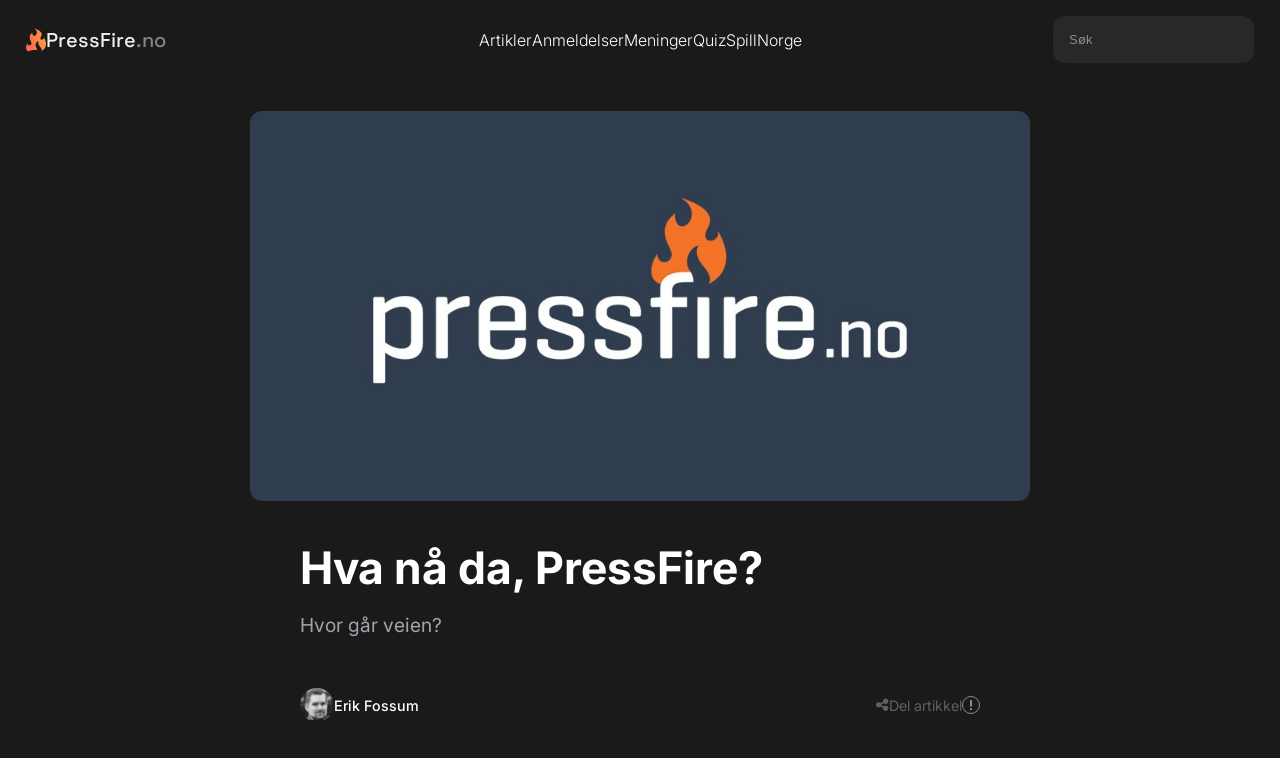

--- FILE ---
content_type: text/html; charset=UTF-8
request_url: https://pressfire.no/artikkel/hva-na-da-pressfire
body_size: 5280
content:
<meta property="og:type" content="article" />






<!DOCTYPE html>
<html lang="en">

<head>
    <meta charset="UTF-8">
    <meta http-equiv="X-UA-Compatible" content="IE=edge">
    <meta name="viewport" content="width=device-width, initial-scale=1.0">
    <meta name="csrf-token" content="sw3SbEgEc6Coqz6qe419DkkXy6eDRPpOwA4dYqzr">

    <title>Hva nå da, PressFire? - PressFire.no</title>
    <meta name="description" content="Hvor går veien? – PressFire.no">
    <link rel="canonical" href="https://pressfire.no/artikkel/hva-na-da-pressfire">

    <meta property="og:title" content="Hva nå da, PressFire? - PressFire.no">
    <meta property="og:description" content="Hvor går veien?">
    <meta property="og:image" content="https://pressfire.no/images/2023/08/29/hva-na-da-pressfire_main.jpeg">
    <meta property="og:url" content="https://pressfire.no/artikkel/hva-na-da-pressfire">
    
    <meta name="robots" content="index, follow">
    <link rel="icon" href="https://pressfire.no/assets/favicon.png" type="image/png">

    <link rel="stylesheet" href="https://cdnjs.cloudflare.com/ajax/libs/font-awesome/6.5.1/css/all.min.css" integrity="sha512-DTOQO9RWCH3ppGqcWaEA1BIZOC6xxalwEsw9c2QQeAIftl+Vegovlnee1c9QX4TctnWMn13TZye+giMm8e2LwA==" crossorigin="anonymous" referrerpolicy="no-referrer" />
    
    <link rel="stylesheet" href="https://pressfire.no/css/general.css">
    <link rel="stylesheet" href="https://pressfire.no/css/navbar.css">
    <link rel="stylesheet" href="https://pressfire.no/css/footer.css">
    <link rel="stylesheet" href="https://pressfire.no/css/artikkel.css">
<link rel="stylesheet" href="https://pressfire.no/css/cards.css">

    <script src="https://pressfire.no/js/jquery-3.6.0.min.js"></script>
    <script src="https://code.jquery.com/ui/1.13.2/jquery-ui.min.js"></script>
    <script src="https://pressfire.no/js/general.js"></script>
    <script defer data-domain="pressfire.no" src="https://stats.pressfire.no/js/script.js"></script>

    <script async src="https://www.googletagmanager.com/gtag/js?id=G-8S1LNGFMV0"></script>
    <script>
      window.dataLayer = window.dataLayer || [];
      function gtag(){dataLayer.push(arguments);}
      gtag('js', new Date());

      gtag('config', 'G-8S1LNGFMV0');
    </script>

</head>

<body>

    <div class="navbar-section">
    <div class="navbar">
        <div class="navbar-left">
            <a href="https://pressfire.no" class="logo-link">
                <img src="https://pressfire.no/assets/pf-flame.svg" alt="PressFire Flame" class="logo-flame">
                <span class="logo-text">PressFire<span style="opacity: 0.5;">.no</span></span>
            </a>
        </div>
        <div class="navbar-center">
            <a href="https://pressfire.no/artikler" class="nav-link">Artikler</a>
            <a href="https://pressfire.no/anmeldelser" class="nav-link">Anmeldelser</a>
            <a href="https://pressfire.no/artikler?tags=meninger" class="nav-link">Meninger</a>
            <a href="/quiz" class="nav-link">Quiz</a>
            <a href="https://spillnorge.no" target="_blank" class="nav-link">SpillNorge</a>
        </div>
        <div class="navbar-right">
             <div class="search-box">
                <input type="text" placeholder="Søk" id="sokefelt">
             </div>
        </div>
        <div class="navbar-hamburger">
            <div class="line"></div>
            <div class="line"></div>
            <div class="line"></div>
        </div>
    </div>

    
    <div class="dropdown-mobile-wrapper">
         <div class="dropdown-mobile-search">
            <input type="text" placeholder="Hva leter De efter?" id="sokefelt-mobil">
            <button type="button" id="sokeknapp-mobil">Søk</button>
        </div>

        <div class="dropdown-mobile-button-wrapper">
            <a href="https://pressfire.no/artikler" class="dropdown-mobile-button">Artikler</a>
            <a href="https://pressfire.no/anmeldelser" class="dropdown-mobile-button">Anmeldelser</a>
            <a href="https://pressfire.no/artikler?tags=meninger" class="dropdown-mobile-button">Meninger</a>
            <a href="/quiz" class="dropdown-mobile-button">Quiz</a>
            <a href="https://spillnorge.no" target="_blank" class="dropdown-mobile-button">SpillNorge</a>
        </div>
        
        <div class="dropdown-mobile-button-wrapper">
            <a href="https://pressfire.no/kontakt-oss" class="dropdown-mobile-button">Kontakt oss</a>
            <a href="https://www.patreon.com/pressfire" class="dropdown-mobile-button">Støtt oss på Patreon <3</a>
        </div>
    </div>
</div>
    <main>
        <div class="article-main-wrapper">
    <div class="article-section-top-image">
        <div class="article-top-image-wrapper">
            <img alt="Hva nå da, PressFire?" src="https://pressfire.no/images/2023/08/29/hva-na-da-pressfire_main.jpeg" class="article-top-image" onerror="this.onerror=null;this.src='https://pressfire.no/assets/placeholder.png';">
        </div>
    </div>
        <div class="article-section-top">
        <h1 class="article-title">Hva nå da, PressFire?</h1>
        <h2 class="article-subheader">Hvor går veien?</h2>
        <div class="article-section-bylines">
            <div class="bylines-wrapper">
                <img height="34" width="34" alt="Erik Fossum" src="https://pressfire.no/assets/authors/erik.jpg" class="byline-image">
                <a href="mailto:erikf@pressfire.no" class="byline-name">Erik Fossum</a>
            </div>
            <div class="byline-meta ">
        <div class="share-trigger">
        <i class="fa-solid fa-share-nodes"></i>
        <span>Del artikkel</span>
    </div>
    <div class="publication-info-trigger" title="Publiseringstidspunkt">
        <div class="publication-info-icon"></div>
        <div class="publication-info-tooltip">
            Publisert: 29. august 2023 17:43
        </div>
    </div>
</div>        </div>
    </div>
    </div>


<div class="share-popup">
    <div class="article-share-links">
    <a target="_blank" rel="noopener noreferrer" class="social-link facebook" href="https://facebook.com/sharer/sharer.php?u=https://pressfire.no/artikkel/hva-na-da-pressfire" aria-label="Del på Facebook">
        <i class="fab fa-facebook-f"></i>
    </a>
    <a target="_blank" rel="noopener noreferrer" class="social-link twitter" href="https://twitter.com/intent/tweet/?text=Hva+n%C3%A5+da%2C+PressFire%3F+https://pressfire.no/artikkel/hva-na-da-pressfire" aria-label="Del på Twitter">
         <i class="fa-brands fa-twitter"></i>
    </a>
    <a target="_blank" rel="noopener noreferrer" class="social-link reddit" href="https://reddit.com/submit/?url=https://pressfire.no/artikkel/hva-na-da-pressfire&resubmit=true&title=Hva+n%C3%A5+da%2C+PressFire%3F" aria-label="Del på Reddit">
        <i class="fa-brands fa-reddit-alien"></i>
    </a>
</div></div>


<div class="article-main-text-wrapper ">

    
    <div class="article-bread-text">
                    <div class="rich-text-block w-richtext" id="main-article-text"><p>​(PressFire.no): Det er litt vanskelig å skulle definere hvor <em style="">dagens </em>PressFire startet, fordi det er en todelt greie. Så la oss ta en liten historietime:</p><p>Dagbladet var blant de aller første avishusene som satset på spillstoff, med Snorre Bryne bak spakene på det som het Dagbladet Spill.</p><p>I 2004 ble det lansert en egen spillblogg hos Dagbla', som undertegnede begynte å skrive for da jeg var 17 år (min første sak var en ryktesak om Nintendo Revolution). </p><p><strong>Parallelt med at Spillbloggen ble en av Norges største blogger startet et nytt nettsted opp i 2008: PressFire.no ble grunnlagt av Kjetil Svensen og Jarle Hrafn Grindhaug, <a href="https://nrkbeta.no/2008/12/04/nytt-norsk-spillnettsted/" style="">foreviget i denne artikkelen hos NRK Beta</a>. </strong></p><p>(Jarles første sak var for øvrig en anmeldelse av Mirror’s Edge!) </p><figure class="image558028 w-richtext-figure-type-image w-richtext-align-floatright" imagenumber="558028"><img id="centerimage" loading="lazy" src="/images/2023/08/29/hva-na-da-pressfire_image_1.jpeg"/></figure><p>Etter hvert leverte PressFire saker til VG, satte trafikkrekorder på null komma svisj og nettsiden stakk seg ut blant mylderet av spillsider som fantes – de hadde til og med en deal med Giant Bomb om å bruke databasen deres!</p><p><strong>Spol så frem et par år, og Spillbloggens suksess gjorde at en avgjørelse om å satse mer på spill blir tatt. </strong></p><p>Berner New Media, et datterselskap grunnlagt for å finne og forvalte nye ting som ikke bare var «gamle» Dagbladet, bestemmer seg for å hente inn PressFire i 2011. </p><p>Dagbladet Spill og PressFire ble smeltet sammen i en vakker symbiose, og jeg flyttet til Oslo noen måneder etter for å hjelpe til. Fra dag én var det klart for meg at PF-gutta var <em>The Real Deal</em>™. </p><p>Hoppet fra freelancer som satt hjemme i undikken og skreiv til den gjennomproffe tilværelsen i PressFire var stor: Tempoet var høyt, og PF-gutta var ekstremt opptatte av at spill skulle tas på alvor og dekkes på samme måte som seriøse medier dekker alt annet – samtidig som man skulle respektere lesernes kunnskapsnivå og følelser om spill (altså ikke dumme ned ting <em>for</em> mye).</p><p>Samtidig var det fryktelig viktig med løs snipp, noe som ikke alltid ble tatt godt i mot av leserne, men som ga PressFire en egen tone (og som gjorde det hysterisk gøy å jobbe der). </p><p>Det ble raskt like vanlig å se spillnyheter som sportsnyheter på forsiden av Dagbladet.no, og det var faste dobbeltsider i avisen (eller mer, fram til fysiske <em>aviser</em> ikke var så kult mer, i hvert fall). PressFire ble nordens største spillmedie, vi sprengte trafikkrekorder og danket ut Urørt og Godt.no da Mediebedriftenes Landsforening kåret beste nisjenettsted. </p><figure class="image20604967 w-richtext-figure-type-image w-richtext-align-fullwidth" imagenumber="20604967"><img id="centerimage" loading="lazy" src="/images/2023/08/29/hva-na-da-pressfire_image_2.jpeg"/></figure><p><strong>Etter godt og vel 15 år (og en løsrivelse fra Dagbladet på halvveien, der Kjetil takket for seg) står PressFire ved enda et nytt veiskille. <a href="https://www.pressfire.no/artikkel/et-farvel-til-pressfire">Jarle vinker ut fra togvinduet til PressFire-plattformen</a>: Han skal til Tønsberg for å lage dataspill. </strong></p><p>Redaktørhatten byttes altså ut med spillutviklerhansker når Jarle nå blir COO i Rock Pocket Games (som tidligere har lagd spill som «Moons of Madness» og «Shiftlings»). </p><p>Det er ikke annet å gjøre enn å gratulere Rock Pocket med signeringen og å si tusen, tusen takk for alt du har gjort for spilldekningen i PressFire og i Norge, Jarle!</p><p>Jeg har snoket i databasene her, og det ble sannelig 5433 artikler fra deg, det!</p><p>Rent personlig kan jeg si at Jarle har lært meg utrolig mye om både det å skrive om og formidle spill – og ikke minst kunsten å se ting fra alle kanter. Lærdom som gjør at jeg ikke ser mørkt på å ta over tømmene for PressFire.</p><p>PressFire-kontoret var alltid gøy og tidvis opphetet i debatt – og ikke <em>bare </em>om «Dota 2», som vi spilte religiøst i flere år. Tenk at jeg har fått lov til å bruke arbeidstid til å «krangle» om nyanser innenfor spill? At det faktisk er jobben min?</p><p>Jarle er, samme hvor mye han sikkert misliker tittelen, en av nestorene innenfor norsk spilljournalistikk. For min del har det vært uvurderlig å ha noen som kunne skyte ned mine dårlige idéer, impulsivitet og tidvise naivitet, og som alltid hadde et ny (og som regel bedre) innfallsvinkel. </p><p>For alle andre har Jarle vært i fronten for å bane vei for formidling av spill ut til massene.</p><p><strong>Takk, og lykke til – dette fikser du helt suverent!</strong></p><p><br/></p><p>Så kan vi jo kikke litt framover også.</p><p>Hatten som har passet så godt på hodet til Jarle faller nå på mitt. </p><p>Det er ikke et stort problem, føler jeg – jeg har vært så heldig at jeg har kunnet marinere i all erfaringen fra noen av de største innenfor spilldekning i Norge halve livet.</p><p>Men det er ikke å stikke under en stol at det er utfordrende å drive en nettblekke i disse dager. Annonsører og sponsorer er vrient å få tak i, mens bransjen er blitt så stor at det blir vanskeligere og vanskeligere å holde seg oppdatert på alt som skjer.</p><p>PressFire er så heldige at vi har blitt støttet av Kulturrådet og Fritt Ord de siste årene, det har både hjulpet med det finansielle og gitt oss en enorm tommel opp på at det vi gjør er noe som faktisk betyr noe. </p><p>Som Jarle også skriver, så har PressFire alltid vært opptatt av at spill blir skrevet om på en fair og riktig måte. Det betyr både på den positive og negative måten. Gladsaker om hobbyen vi alle digger er alltid hyggelig, men vi har også sett på det som et sunnhetstegn når vonde ting luftes ut.</p><p>Våre saker har vært med på å faktisk påvirke bransjen, og det er vi stolte av. Såpass med pondus har vi nå at det vi skriver blir snappet opp av medier, politikere og bransjefolk – så noe rett gjør vi jo. <br/></p><p><strong>Kortversjonen er derfor så enkel som at PressFire skal fortsette å dekke spill slik spill fortjener å dekkes, som bransje, underholdning, kultur og historie.</strong></p><p>Og for å tiiise litt: De siste månedene har vi jobbet med et prosjekt som har som mål å kartlegge og samle den norske spillutviklerbransjen – mer om det kommer om ikke lenge.</p></div> 
            
                </div>

    
    </div>





<div class="comments-wrapper">
    <div class="comments-inner">
        <div id="disqus_thread"></div>
    </div>
</div>

    </main>

    <div class="footer-section">
    <div class="footer-content">
        <a href="https://pressfire.no" class="logo-link">
                <img src="https://pressfire.no/assets/pf-flame.svg" alt="PressFire Flame" class="logo-flame">
                <span class="logo-text">PressFire<span style="opacity: 0.5;">.no</span></span>
            </a>
        <div class="footer-links">
            <div class="footer-column">
                <span>Ansvarlig redaktør</span>
                <a href="mailto:erikf@pressfire.no" class="footer-link">Erik Fossum</a>
            </div>
            <div class="footer-column">
                <span>Tips</span>
                <a href="https://pressfire.no/kontakt-oss" class="footer-link">Kontakt oss her</a>
            </div>
            <div class="footer-column">
                <span>Salg/Sales</span>
                <a href="mailto:sales@pressfire.no" class="footer-link">sales@pressfire.no</a>
            </div>
        </div>
    </div>
</div>
    <script src="https://pressfire.no/js/artikkel.js"></script>
<script src="https://pressfire.no/js/radcrew_player.js"></script>
<script src="https://pressfire.no/js/youtube-script.js"></script>
<script id="dsq-count-scr" src="https://pressfirenolive.disqus.com/count.js" async></script>

<script defer src="https://static.cloudflareinsights.com/beacon.min.js/vcd15cbe7772f49c399c6a5babf22c1241717689176015" integrity="sha512-ZpsOmlRQV6y907TI0dKBHq9Md29nnaEIPlkf84rnaERnq6zvWvPUqr2ft8M1aS28oN72PdrCzSjY4U6VaAw1EQ==" data-cf-beacon='{"version":"2024.11.0","token":"dbee06974af449939697aeaf312e98c2","r":1,"server_timing":{"name":{"cfCacheStatus":true,"cfEdge":true,"cfExtPri":true,"cfL4":true,"cfOrigin":true,"cfSpeedBrain":true},"location_startswith":null}}' crossorigin="anonymous"></script>
</body>

</html>

--- FILE ---
content_type: text/html; charset=utf-8
request_url: https://disqus.com/embed/comments/?base=default&f=pressfirenolive&t_u=https%3A%2F%2Fpressfire.no%2Fartikkel%2Fhva-na-da-pressfire&t_d=Hva%20n%C3%A5%20da%2C%20PressFire%3F%20-%20PressFire.no&t_t=Hva%20n%C3%A5%20da%2C%20PressFire%3F%20-%20PressFire.no&s_o=default
body_size: 3749
content:
<!DOCTYPE html>

<html lang="nb" dir="ltr" class="not-supported type-">

<head>
    <title>Disqus-kommentarer</title>

    
    <meta name="viewport" content="width=device-width, initial-scale=1, maximum-scale=1, user-scalable=no">
    <meta http-equiv="X-UA-Compatible" content="IE=edge"/>

    <style>
        .alert--warning {
            border-radius: 3px;
            padding: 10px 15px;
            margin-bottom: 10px;
            background-color: #FFE070;
            color: #A47703;
        }

        .alert--warning a,
        .alert--warning a:hover,
        .alert--warning strong {
            color: #A47703;
            font-weight: bold;
        }

        .alert--error p,
        .alert--warning p {
            margin-top: 5px;
            margin-bottom: 5px;
        }
        
        </style>
    
    <style>
        
        html, body {
            overflow-y: auto;
            height: 100%;
        }
        

        #error {
            display: none;
        }

        .clearfix:after {
            content: "";
            display: block;
            height: 0;
            clear: both;
            visibility: hidden;
        }

        
    </style>

</head>
<body>
    

    
    <div id="error" class="alert--error">
        <p>Vi klarte ikke laste inn Disqus. Hvis du er en moderator, se vår <a href="https://docs.disqus.com/help/83/">feilsøkingsguide</a>.</p>
    </div>

    
    <script type="text/json" id="disqus-forumData">{"session":{"canModerate":false,"audienceSyncVerified":false,"canReply":true,"mustVerify":false,"recaptchaPublicKey":"6LfHFZceAAAAAIuuLSZamKv3WEAGGTgqB_E7G7f3","mustVerifyEmail":false},"forum":{"aetBannerConfirmation":null,"founder":"903688","twitterName":"","commentsLinkOne":"\u003cdiv class=\"speech-bubble\">{num}\u003c/div>","guidelines":null,"disableDisqusBrandingOnPolls":false,"commentsLinkZero":" ","disableDisqusBranding":false,"id":"pressfirenolive","createdAt":"2009-10-01T11:58:28.637145","category":"Games","aetBannerEnabled":false,"aetBannerTitle":null,"raw_guidelines":null,"initialCommentCount":null,"votingType":null,"daysUnapproveNewUsers":null,"installCompleted":true,"moderatorBadgeText":"Sjef","commentPolicyText":null,"aetEnabled":false,"channel":null,"sort":4,"description":"\u003cp>None\u003c/p>","organizationHasBadges":true,"newPolicy":true,"raw_description":"None","customFont":null,"language":"nb","adsReviewStatus":1,"commentsPlaceholderTextEmpty":null,"daysAlive":0,"forumCategory":{"date_added":"2016-01-28T01:54:31","id":5,"name":"Games"},"linkColor":null,"colorScheme":"auto","pk":"198764","commentsPlaceholderTextPopulated":null,"permissions":{},"commentPolicyLink":null,"aetBannerDescription":null,"favicon":{"permalink":"https://disqus.com/api/forums/favicons/pressfirenolive.jpg","cache":"https://c.disquscdn.com/uploads/forums/19/8764/favicon.png"},"name":"PressFire","commentsLinkMultiple":"\u003cdiv class=\"speech-bubble\">{num}\u003c/div>","settings":{"threadRatingsEnabled":false,"adsDRNativeEnabled":false,"behindClickEnabled":false,"disable3rdPartyTrackers":true,"adsVideoEnabled":false,"adsProductVideoEnabled":false,"adsPositionBottomEnabled":false,"ssoRequired":false,"contextualAiPollsEnabled":false,"unapproveLinks":false,"adsPositionRecommendationsEnabled":false,"adsEnabled":false,"adsProductLinksThumbnailsEnabled":false,"hasCustomAvatar":false,"organicDiscoveryEnabled":false,"adsProductDisplayEnabled":false,"adsProductLinksEnabled":false,"audienceSyncEnabled":false,"threadReactionsEnabled":false,"linkAffiliationEnabled":false,"adsPositionAiPollsEnabled":false,"disableSocialShare":false,"adsPositionTopEnabled":false,"adsProductStoriesEnabled":false,"sidebarEnabled":false,"adultContent":false,"allowAnonVotes":false,"gifPickerEnabled":false,"mustVerify":true,"badgesEnabled":false,"mustVerifyEmail":true,"allowAnonPost":false,"unapproveNewUsersEnabled":false,"mediaembedEnabled":false,"aiPollsEnabled":false,"userIdentityDisabled":false,"adsPositionPollEnabled":false,"discoveryLocked":false,"validateAllPosts":false,"adsSettingsLocked":false,"isVIP":false,"adsPositionInthreadEnabled":false},"organizationId":151292,"typeface":"auto","url":"https://www.pressfire.no/","daysThreadAlive":0,"avatar":{"small":{"permalink":"https://disqus.com/api/forums/avatars/pressfirenolive.jpg?size=32","cache":"//a.disquscdn.com/1768293611/images/noavatar32.png"},"large":{"permalink":"https://disqus.com/api/forums/avatars/pressfirenolive.jpg?size=92","cache":"//a.disquscdn.com/1768293611/images/noavatar92.png"}},"signedUrl":"https://disq.us/?url=https%3A%2F%2Fwww.pressfire.no%2F&key=0uEHsgJY14ER3qOKFLo07A"}}</script>

    <div id="postCompatContainer"><div class="comment__wrapper"><div class="comment__name clearfix"><img class="comment__avatar" src="https://c.disquscdn.com/uploads/users/8361/1715/avatar92.jpg?1386883108" width="32" height="32" /><strong><a href="">Alf Johansen</a></strong> &bull; 2 år siden
        </div><div class="comment__content"><p>Masse lykke til, Jarle. Det var alltid en fornøyelse å lese artikelene dine. Ingenting varer evig, og vi får bare glede oss over det du bidro med over mange år. Så får det heller være at vi kanskje aldri får svar på hvilket spill du egentlig rangerer høyest av Shadow of the Colossus, Ico, The Last Guardian og Another World :-)</p><p>PressFire er heldigvis i trygge hender, dette fikser du fint, Fox :)</p></div></div><div class="comment__wrapper"><div class="comment__name clearfix"><img class="comment__avatar" src="https://c.disquscdn.com/uploads/users/1520/7983/avatar92.jpg?1407309949" width="32" height="32" /><strong><a href="">Erik Fossum</a></strong> &bull; 2 år siden
        </div><div class="comment__content"><p>Så hyggelig at du stakk innom, Alf! Alt for sjeldent! Det er vel kanskje en liten fare for at Jarle nå også heller litt mot Elden Ring?</p></div></div><div class="comment__wrapper"><div class="comment__name clearfix"><img class="comment__avatar" src="//a.disquscdn.com/1768293611/images/noavatar92.png" width="32" height="32" /><strong><a href="">StormCast</a></strong> &bull; 2 år siden
        </div><div class="comment__content"><p>Detta går bra Erik.</p><p>Fra Spiderman til Sjef i pressfire og du har gått solid hele veien.</p><p>Savner deg bare her i Trondheim</p><p>fortsett med det viktige pressearbeidet.<br>Vært fantastisk å kunne lese om spill i mer alvorlige settings også.</p></div></div><div class="comment__wrapper"><div class="comment__name clearfix"><img class="comment__avatar" src="https://c.disquscdn.com/uploads/users/757/9838/avatar92.jpg?1693496106" width="32" height="32" /><strong><a href="">Snorre Bryne</a></strong> &bull; 2 år siden
        </div><div class="comment__content"><p>Masse lykke til – begge to! You got this.</p></div></div><div class="comment__wrapper"><div class="comment__name clearfix"><img class="comment__avatar" src="//a.disquscdn.com/1768293611/images/noavatar92.png" width="32" height="32" /><strong><a href="">Bjørn-Tore</a></strong> &bull; 2 år siden
        </div><div class="comment__content"><p>Å ha fulgt pressfire fra start til i dag har vært en sann glede. Mye god journalistikk, godt skrevet omtaler og en dæsj med humor gjør pressfire til et "must read" om dagen for oss spillintereserte. Og har like tro på <a href="http://disq.us/url?url=http%3A%2F%2Fpressfire.no%3AN0Kd4cobJtTsyd6yD5zrf3r7Bc4&amp;cuid=198764" rel="nofollow noopener" target="_blank" title="pressfire.no">pressfire.no</a> nå som jeg alltid har hatt, så dette blir bra uansett</p></div></div><div class="comment__wrapper"><div class="comment__name clearfix"><img class="comment__avatar" src="https://c.disquscdn.com/uploads/users/39514/2060/avatar92.jpg?1693337359" width="32" height="32" /><strong><a href="">Friking</a></strong> &bull; 2 år siden
        </div><div class="comment__content"><p>Takk for alt og lykke til videre, Jarle! Long time reader, rare commenter.</p></div></div><div class="comment__wrapper"><div class="comment__name clearfix"><img class="comment__avatar" src="https://c.disquscdn.com/uploads/users/20735/2076/avatar92.jpg?1726638579" width="32" height="32" /><strong><a href="">Yukisuna Samura</a></strong> &bull; 2 år siden
        </div><div class="comment__content"><p>Hurra! Lykke til! Apropos annonsører minnet du meg akkurat på å legge til pressfire i unntakene på adblockeren min, for det hadde jeg glemt å gjøre etter at jeg fikk ny PC for en stund siden.</p></div></div><div class="comment__wrapper"><div class="comment__name clearfix"><img class="comment__avatar" src="https://c.disquscdn.com/uploads/users/4838/6834/avatar92.jpg?1437864527" width="32" height="32" /><strong><a href="">ftw</a></strong> &bull; 2 år siden
        </div><div class="comment__content"><p>De har en Patreon også (hint, hint) :)</p></div></div><div class="comment__wrapper"><div class="comment__name clearfix"><img class="comment__avatar" src="https://c.disquscdn.com/uploads/users/10924/480/avatar92.jpg?1769132635" width="32" height="32" /><strong><a href="">Reina</a></strong> &bull; 2 år siden
        </div><div class="comment__content"><p>Takk og farvell Presfire. Lenge leve Pressfire!!</p><p>Den løse tonen deres har vært en av hovedårsakene til at jeg gjentatt kommer tilbake til Pressfire. Det er alltid en fornøyelse å lese en Pressfire artikkel, noe som absolutt ikke kan sies om de aller fleste andre aviser &lt;3</p></div></div><div class="comment__wrapper"><div class="comment__name clearfix"><img class="comment__avatar" src="https://c.disquscdn.com/uploads/users/1520/7983/avatar92.jpg?1407309949" width="32" height="32" /><strong><a href="">Erik Fossum</a></strong> &bull; 2 år siden
        </div><div class="comment__content"><p>Takk for fine ord! Vi skal ikke ta farvel enda, håper jeg 😅</p></div></div></div>


    <div id="fixed-content"></div>

    
        <script type="text/javascript">
          var embedv2assets = window.document.createElement('script');
          embedv2assets.src = 'https://c.disquscdn.com/embedv2/latest/embedv2.js';
          embedv2assets.async = true;

          window.document.body.appendChild(embedv2assets);
        </script>
    



    
</body>
</html>
